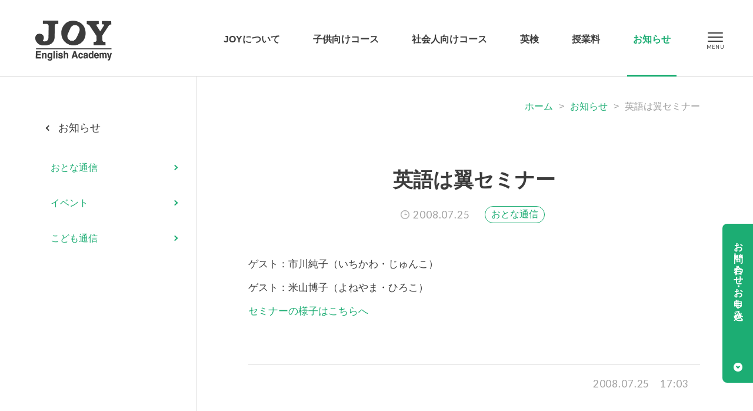

--- FILE ---
content_type: text/html; charset=UTF-8
request_url: https://www.joyworld.com/news/2008/07/post-533.php
body_size: 4087
content:
<!DOCTYPE html>
<html lang="ja">
<head>
<meta charset="utf-8">
<title>英語は翼セミナー（お知らせ）｜帯広の英語学校JOY｜ジョイ・イングリッシュ・アカデミー</title>
<meta name="keywords" content="英語は翼セミナー,帯広,JOY,ジョイ,英会話,英語,教室,学校,浦島久,十勝,塾">
<meta name="description" content="帯広の英語学校JOY「ジョイ・イングリッシュ・アカデミー」が「英語は翼セミナー」についてご紹介します。">
<meta name="viewport" content="width=device-width, initial-scale=1.0, maximum-scale=2.0, user-scalable=yes">
<link rel="stylesheet" href="https://www.joyworld.com/style.css">
<link rel="stylesheet" href="https://www.joyworld.com/css/news.css">
<link rel="preconnect" href="https://fonts.googleapis.com">
<link rel="preconnect" href="https://fonts.gstatic.com" crossorigin>
<link href="https://fonts.googleapis.com/css2?family=Lato:wght@400;700&family=Noto+Serif+JP:wght@400;700&display=swap" rel="stylesheet">
<script src="https://www.joyworld.com/js/jquery-1.11.3.min.js"></script>
<script src="https://www.joyworld.com/js/common.js"></script>
<meta property="og:title" content="英語は翼セミナー｜ジョイ・イングリッシュ・アカデミー">
<meta property="og:type" content="website">
<meta property="og:url" content="https://www.joyworld.com/news/2008/07/post-533.php">
<meta property="og:image" content="http://sv107.wadax.ne.jp/~joyworld-com/wp/wp-content/uploads/2011/01/JIchikawa.jpg">
<meta property="og:site_name" content="ジョイ・イングリッシュ・アカデミー">
<meta property="og:description" content="ジョイ・イングリッシュ・アカデミーの『英語は翼セミナー』についての情報です。">
<meta property="fb:app_id" content="400634257788332">
<meta property="og:locale" content="ja_JP">
<link rel="icon" href="https://www.joyworld.com/img/favicon.ico">
<meta name='robots' content='max-image-preview:large' />
<link rel="canonical" href="https://www.joyworld.com/news/2008/07/post-533.php" />
<script async src="https://www.googletagmanager.com/gtag/js?id=G-DYP8KFLDPV"></script>
<script>
window.dataLayer = window.dataLayer || [];
function gtag(){dataLayer.push(arguments);}
gtag('js', new Date());
gtag('config', 'G-DYP8KFLDPV');
</script>
</head>
<body>
<header>
	<h1><a href="https://www.joyworld.com/"><img src="https://www.joyworld.com/img/common/logo2.png" alt="JOY（ジョイ・イングリッシュ・アカデミー）"></a></h1>
	<nav>
		<ul>
			<li class="m1"><a href="https://www.joyworld.com/about/">JOYについて</a><ul>
<li class="page_item page-item-50481"><a href="https://www.joyworld.com/about/school/">施設のご案内</a></li>
<li class="page_item page-item-50488"><a href="https://www.joyworld.com/about/access/">アクセス・駐車場</a></li>
<li class="page_item page-item-50514"><a href="https://www.joyworld.com/about/history/">JOYの歴史</a></li>
<li class="page_item page-item-50528"><a href="https://www.joyworld.com/about/faq/">よくあるご質問</a></li>
<li class="page_item page-item-50522"><a href="https://www.joyworld.com/about/book/">浦島久の出版物</a></li>
<li class="page_item page-item-50484"><a href="https://www.joyworld.com/about/recruit/">採用情報</a></li>
				<li><a href="https://www.joyworld.com/blog/">浦島久の玉手箱</a></li>
				<li><a href="https://www.joyworld.com/last-journey/">Last Journey</a></li>
			</ul></li>
			<li class="m2"><a href="https://www.joyworld.com/kids/">子供向けコース</a><ul>
<li class="page_item page-item-50606"><a href="https://www.joyworld.com/kids/kids-experience/">無料体験レッスン</a></li>
<li class="page_item page-item-50614"><a href="https://www.joyworld.com/kids/kids-schedule/">スケジュール</a></li>
<li class="page_item page-item-50617"><a href="https://www.joyworld.com/kids/kids-entry/">お申し込み</a></li>
			</ul></li>
			<li class="m3"><a href="https://www.joyworld.com/adult/">社会人向けコース</a><ul>
<li class="page_item page-item-50610"><a href="https://www.joyworld.com/adult/adult-schedule/">スケジュール</a></li>
<li class="page_item page-item-50620"><a href="https://www.joyworld.com/adult/adult-entry/">お申し込み</a></li>
			</ul></li>
			<li class="m4"><a href="https://www.joyworld.com/eiken/">英検</a><ul>
<li class="page_item page-item-50508"><a href="https://www.joyworld.com/eiken/voice/">合格者の紹介</a></li>
			</ul></li>
			<li class="m5"><a href="https://www.joyworld.com/tuition/">授業料</a></li>
			<li class="m6"><a href="https://www.joyworld.com/news/">お知らせ</a>
			<ul>
	<li class="cat-item cat-item-6"><a href="https://www.joyworld.com/news/kids-news/">こども通信</a>
</li>
	<li class="cat-item cat-item-7"><a href="https://www.joyworld.com/news/adult-news/">おとな通信</a>
</li>
	<li class="cat-item cat-item-8"><a href="https://www.joyworld.com/news/event/">イベント</a>
</li>
			</ul></li>
		</ul>
	</nav>
	<div class="menu"><div class="menu1"></div><div class="menu2"></div><div class="menu3"></div></div>
</header>
<a id="tocontact" href="#contactb">お問い合わせ・お申し込み</a><div class="mainside">
	<div class="main">
		<div id="kulink"><a href="https://www.joyworld.com/">ホーム</a>&gt;<a href="https://www.joyworld.com/news/">お知らせ</a>&gt;<strong>英語は翼セミナー</strong></div>
		<section class="detail1">
			<article>
				<h1>英語は翼セミナー</h1>
				<div id="headb">
					<time datetime="2008-07-25">2008.07.25</time>
<ul class="cate">
<li><a href="https://www.joyworld.com/news/adult-news/">おとな通信</a></li>
</ul>
				</div>
				<div class="post-box">
<p><img decoding="async" class="alignnone size-full wp-image-6359" title="JIchikawa" src="http://sv107.wadax.ne.jp/~joyworld-com/wp/wp-content/uploads/2011/01/JIchikawa.jpg" alt="" width="150" height="216" />ゲスト：市川純子（いちかわ・じゅんこ）<br />ゲスト：米山博子（よねやま・ひろこ）</p>
<p><a href="https://www.joyworld.com/archives/joymates/2008/07/post-120.php">セミナーの様子はこちらへ</a></p>
				</div>
				<div id="times">2008.07.25　17:03</div>
			</article>
			<div id="nextback"><a href="https://www.joyworld.com/news/2008/07/post-534.php" rel="next"><strong>&lt; </strong>前の記事</a><a href="https://www.joyworld.com/news/">一覧へ戻る</a><a href="https://www.joyworld.com/news/2008/07/post-118-2.php" rel="prev">次の記事<strong> &gt;</strong></a></div>
			<div id="archive"><strong>アーカイブ</strong><select name="archive-dropdown" onChange='document.location.href=this.options[this.selectedIndex].value;'> 
<option value="">-- 選択 --</option> 
	<option value='https://www.joyworld.com/news/2026/'> 2026年 &nbsp;(1)</option>
	<option value='https://www.joyworld.com/news/2025/'> 2025年 &nbsp;(28)</option>
	<option value='https://www.joyworld.com/news/2024/'> 2024年 &nbsp;(26)</option>
	<option value='https://www.joyworld.com/news/2023/'> 2023年 &nbsp;(47)</option>
	<option value='https://www.joyworld.com/news/2022/'> 2022年 &nbsp;(63)</option>
	<option value='https://www.joyworld.com/news/2021/'> 2021年 &nbsp;(88)</option>
	<option value='https://www.joyworld.com/news/2020/'> 2020年 &nbsp;(102)</option>
	<option value='https://www.joyworld.com/news/2019/'> 2019年 &nbsp;(81)</option>
	<option value='https://www.joyworld.com/news/2018/'> 2018年 &nbsp;(104)</option>
	<option value='https://www.joyworld.com/news/2017/'> 2017年 &nbsp;(100)</option>
	<option value='https://www.joyworld.com/news/2016/'> 2016年 &nbsp;(123)</option>
	<option value='https://www.joyworld.com/news/2015/'> 2015年 &nbsp;(85)</option>
	<option value='https://www.joyworld.com/news/2014/'> 2014年 &nbsp;(68)</option>
	<option value='https://www.joyworld.com/news/2013/'> 2013年 &nbsp;(88)</option>
	<option value='https://www.joyworld.com/news/2012/'> 2012年 &nbsp;(77)</option>
	<option value='https://www.joyworld.com/news/2011/'> 2011年 &nbsp;(134)</option>
	<option value='https://www.joyworld.com/news/2010/'> 2010年 &nbsp;(225)</option>
	<option value='https://www.joyworld.com/news/2009/'> 2009年 &nbsp;(319)</option>
	<option value='https://www.joyworld.com/news/2008/'> 2008年 &nbsp;(325)</option>
	<option value='https://www.joyworld.com/news/2007/'> 2007年 &nbsp;(305)</option>
	<option value='https://www.joyworld.com/news/2006/'> 2006年 &nbsp;(301)</option>
	<option value='https://www.joyworld.com/news/2005/'> 2005年 &nbsp;(374)</option>
</select></div>
			<div id="searchb"><form method="get" action="https://www.joyworld.com/"><strong>記事検索</strong><input type="text" value="" name="s" placeholder="お知らせ記事を検索"><input type="hidden" value="news" name="post_type"></form></div>
		</section>
	</div>
	<div class="side"><div class="sidects">
		<h2><a href="https://www.joyworld.com/news/">お知らせ</a></h2>
		<ul class="sideul">
	<li class="cat-item cat-item-7"><a href="https://www.joyworld.com/news/adult-news/">おとな通信</a>
</li>
	<li class="cat-item cat-item-8"><a href="https://www.joyworld.com/news/event/">イベント</a>
</li>
	<li class="cat-item cat-item-6"><a href="https://www.joyworld.com/news/kids-news/">こども通信</a>
</li>
		</ul>
	</div></div></div>
<div id="contactb">
	<div class="box">
		<div class="lb">
			<h2>お問い合わせやご相談は</h2>
			<p>お電話またはメールフォームよりご連絡ください。</p>
			<h3>0155-33-0198</h3>
			<h4>（平日10:30～12:00、14:00～21:00）</h4>
			<h5 class="linkto"><a href="https://www.joyworld.com/contact/">お問い合わせフォーム</a></h5>
		</div>
		<div class="rb">
			<h2>各コースのお申し込みは</h2>
			<p>入会ご希望の方は、本校まで直接お申込みください。</p>
			<h3 class="linkto"><a href="https://www.joyworld.com/kids/kids-entry/">「子供向けコース」の<br>お申し込み</a></h3>
			<h3 class="linkto"><a href="https://www.joyworld.com/adult/adult-entry/">「社会人向けコース」の<br>お申し込み</a></h3>
		</div>
	</div>
	<img class="smile" src="https://www.joyworld.com/img/common/smile.png" alt="一緒に学ぼう">
	<div class="snsb">
		<h3><img src="https://www.joyworld.com/img/common/follow.png" alt="Follow me">JOYの公式SNSチャンネル</h3>
		<ul>
			<li><a target="_blank" href="https://www.facebook.com/joyenglishacademy/"><img src="https://www.joyworld.com/img/common/sns1.png" alt="Facebook"></a></li>
			<li><a target="_blank" href="https://www.instagram.com/joyenglishacademy/"><img src="https://www.joyworld.com/img/common/sns4.png" alt="Instagram"></a></li>
			<li><a target="_blank" href="https://www.youtube.com/@user-ic3zq6of4p"><img src="https://www.joyworld.com/img/common/sns3.png" alt="Youtube"></a></li>
		</ul>
	</div>
</div>
<ul id="footul">
	<li><a href="https://www.joyworld.com/about/">JOYについて</a>
	<ul>
<li class="page_item page-item-50481"><a href="https://www.joyworld.com/about/school/">施設のご案内</a></li>
<li class="page_item page-item-50488"><a href="https://www.joyworld.com/about/access/">アクセス・駐車場</a></li>
<li class="page_item page-item-50514"><a href="https://www.joyworld.com/about/history/">JOYの歴史</a></li>
<li class="page_item page-item-50528"><a href="https://www.joyworld.com/about/faq/">よくあるご質問</a></li>
<li class="page_item page-item-50522"><a href="https://www.joyworld.com/about/book/">浦島久の出版物</a></li>
<li class="page_item page-item-50484"><a href="https://www.joyworld.com/about/recruit/">採用情報</a></li>
		<li><a href="https://www.joyworld.com/blog/">浦島久の玉手箱</a></li>
		<li><a href="https://www.joyworld.com/last-journey/">Last Journey</a></li>
	</ul>
	</li>
	<li><a href="https://www.joyworld.com/kids/">子供向けコース</a>
	<ul>
<li class="page_item page-item-50593"><a href="https://www.joyworld.com/kids/kids-alphabet/">児童英会話コース</a></li>
<li class="page_item page-item-50595"><a href="https://www.joyworld.com/kids/kids-primary/">小学英会話コース</a></li>
<li class="page_item page-item-50772"><a href="https://www.joyworld.com/kids/kids-junior-high/">中学英会話コース</a></li>
<li class="page_item page-item-50776"><a href="https://www.joyworld.com/kids/kids-individual/">中高授業対策コース</a></li>
<li class="page_item page-item-50779"><a href="https://www.joyworld.com/kids/kids-reading/">英語音読コース</a></li>
<li class="page_item page-item-50782"><a href="https://www.joyworld.com/kids/kids-ondoku/">小中学英語コース</a></li>
<li class="page_item page-item-50785"><a href="https://www.joyworld.com/kids/kids-eiken/">英検コース</a></li>
<li class="page_item page-item-51279"><a href="https://www.joyworld.com/kids/kids-privatelesson/">プライベートレッスン</a></li>
<li class="page_item page-item-50606"><a href="https://www.joyworld.com/kids/kids-experience/">無料体験レッスン</a></li>
<li class="page_item page-item-50614"><a href="https://www.joyworld.com/kids/kids-schedule/">スケジュール</a></li>
<li class="page_item page-item-50617"><a href="https://www.joyworld.com/kids/kids-entry/">お申し込み</a></li>
	</ul>
	</li>
	<li><a href="https://www.joyworld.com/adult/">社会人向けコース</a>
	<ul>
<li class="page_item page-item-50603"><a href="https://www.joyworld.com/adult/adult-eikaiwa/">英会話コース</a></li>
<li class="page_item page-item-50816"><a href="https://www.joyworld.com/adult/adult-individual/">個別英語コース</a></li>
<li class="page_item page-item-50819"><a href="https://www.joyworld.com/adult/adult-reading/">英語音読コース</a></li>
<li class="page_item page-item-50822"><a href="https://www.joyworld.com/adult/adult-private/">出張コース</a></li>
<li class="page_item page-item-50827"><a href="https://www.joyworld.com/adult/adult-eiken/">英検コース</a></li>
<li class="page_item page-item-51274"><a href="https://www.joyworld.com/adult/adult-privatelesson/">プライベートレッスン</a></li>
<li class="page_item page-item-50829"><a href="https://www.joyworld.com/adult/adult-online/">オンラインレッスン</a></li>
<li class="page_item page-item-50610"><a href="https://www.joyworld.com/adult/adult-schedule/">スケジュール</a></li>
<li class="page_item page-item-50620"><a href="https://www.joyworld.com/adult/adult-entry/">お申し込み</a></li>
	</ul>
	</li>
	<li><a href="https://www.joyworld.com/eiken/">英検</a>
	<ul>
<li class="page_item page-item-50508"><a href="https://www.joyworld.com/eiken/voice/">合格者の紹介</a></li>
	</ul>
	</li>
	<li><a href="https://www.joyworld.com/tuition/">授業料</a></li>
	<li><a href="https://www.joyworld.com/news/">お知らせ</a>
	<ul>
	<li class="cat-item cat-item-6"><a href="https://www.joyworld.com/news/kids-news/">こども通信</a>
</li>
	<li class="cat-item cat-item-7"><a href="https://www.joyworld.com/news/adult-news/">おとな通信</a>
</li>
	<li class="cat-item cat-item-8"><a href="https://www.joyworld.com/news/event/">イベント</a>
</li>
	</ul></li>
</ul>
<footer>
	<a id="totop" href="#pagetop">TOP</a>
	<h2><a href="https://www.joyworld.com/"><img src="https://www.joyworld.com/img/common/logo2.png" alt="JOY（ジョイ・イングリッシュ・アカデミー）"></a>
	<strong>ジョイ・イングリッシュ・アカデミー</strong>
	〒080-0027<span></span>北海道帯広市西17条南5丁目11−14<br>
	TEL：0155-33-0198　FAX：0155-36-7930</h2>
	<ul>
		<li><a href="https://www.joyworld.com/contact/">お問い合わせ</a></li>
		<li><a href="https://www.joyworld.com/privacy/">個人情報保護方針</a></li>
		<li><a href="https://www.joyworld.com/sitemap/">サイトマップ</a></li>
	</ul>
	<small>Copyright © Joy English Academy Co., Ltd. All Rights Reserved.</small>
</footer>
<div id="spbg"></div>
<div id="header2">
	<nav>
		<ul>
			<li><a href="https://www.joyworld.com/">ホーム</a><br>
			<a href="https://www.joyworld.com/about/">JOYについて</a>
			<ul>
<li class="page_item page-item-50481"><a href="https://www.joyworld.com/about/school/">施設のご案内</a></li>
<li class="page_item page-item-50488"><a href="https://www.joyworld.com/about/access/">アクセス・駐車場</a></li>
<li class="page_item page-item-50514"><a href="https://www.joyworld.com/about/history/">JOYの歴史</a></li>
<li class="page_item page-item-50528"><a href="https://www.joyworld.com/about/faq/">よくあるご質問</a></li>
<li class="page_item page-item-50522"><a href="https://www.joyworld.com/about/book/">浦島久の出版物</a></li>
<li class="page_item page-item-50484"><a href="https://www.joyworld.com/about/recruit/">採用情報</a></li>
				<li><a href="https://www.joyworld.com/blog/">浦島久の玉手箱</a></li>
				<li><a href="https://www.joyworld.com/last-journey/">Last Journey</a></li>
			</ul>
			</li>
			<li><a href="https://www.joyworld.com/kids/">子供向けコース</a>
			<ul>
<li class="page_item page-item-50593"><a href="https://www.joyworld.com/kids/kids-alphabet/">児童英会話コース</a></li>
<li class="page_item page-item-50595"><a href="https://www.joyworld.com/kids/kids-primary/">小学英会話コース</a></li>
<li class="page_item page-item-50772"><a href="https://www.joyworld.com/kids/kids-junior-high/">中学英会話コース</a></li>
<li class="page_item page-item-50776"><a href="https://www.joyworld.com/kids/kids-individual/">中高授業対策コース</a></li>
<li class="page_item page-item-50779"><a href="https://www.joyworld.com/kids/kids-reading/">英語音読コース</a></li>
<li class="page_item page-item-50782"><a href="https://www.joyworld.com/kids/kids-ondoku/">小中学英語コース</a></li>
<li class="page_item page-item-50785"><a href="https://www.joyworld.com/kids/kids-eiken/">英検コース</a></li>
<li class="page_item page-item-51279"><a href="https://www.joyworld.com/kids/kids-privatelesson/">プライベートレッスン</a></li>
<li class="page_item page-item-50606"><a href="https://www.joyworld.com/kids/kids-experience/">無料体験レッスン</a></li>
<li class="page_item page-item-50614"><a href="https://www.joyworld.com/kids/kids-schedule/">スケジュール</a></li>
<li class="page_item page-item-50617"><a href="https://www.joyworld.com/kids/kids-entry/">お申し込み</a></li>
			</ul>
			</li>
			<li><a href="https://www.joyworld.com/adult/">社会人向けコース</a>
			<ul>
<li class="page_item page-item-50603"><a href="https://www.joyworld.com/adult/adult-eikaiwa/">英会話コース</a></li>
<li class="page_item page-item-50816"><a href="https://www.joyworld.com/adult/adult-individual/">個別英語コース</a></li>
<li class="page_item page-item-50819"><a href="https://www.joyworld.com/adult/adult-reading/">英語音読コース</a></li>
<li class="page_item page-item-50822"><a href="https://www.joyworld.com/adult/adult-private/">出張コース</a></li>
<li class="page_item page-item-50827"><a href="https://www.joyworld.com/adult/adult-eiken/">英検コース</a></li>
<li class="page_item page-item-51274"><a href="https://www.joyworld.com/adult/adult-privatelesson/">プライベートレッスン</a></li>
<li class="page_item page-item-50829"><a href="https://www.joyworld.com/adult/adult-online/">オンラインレッスン</a></li>
<li class="page_item page-item-50610"><a href="https://www.joyworld.com/adult/adult-schedule/">スケジュール</a></li>
<li class="page_item page-item-50620"><a href="https://www.joyworld.com/adult/adult-entry/">お申し込み</a></li>
			</ul>
			</li>
			<li><a href="https://www.joyworld.com/eiken/">英検</a>
			<ul>
<li class="page_item page-item-50508"><a href="https://www.joyworld.com/eiken/voice/">合格者の紹介</a></li>
			</ul>
			</li>
			<li><a href="https://www.joyworld.com/tuition/">授業料</a></li>
			<li><a href="https://www.joyworld.com/news/">お知らせ</a>
			<ul>
	<li class="cat-item cat-item-6"><a href="https://www.joyworld.com/news/kids-news/">こども通信</a>
</li>
	<li class="cat-item cat-item-7"><a href="https://www.joyworld.com/news/adult-news/">おとな通信</a>
</li>
	<li class="cat-item cat-item-8"><a href="https://www.joyworld.com/news/event/">イベント</a>
</li>
			</ul></li>
			<li class="sub fist"><a href="https://www.joyworld.com/contact/">お問い合わせ</a></li>
			<li class="sub"><a href="https://www.joyworld.com/privacy/">個人情報保護方針</a></li>
			<li class="sub"><a href="https://www.joyworld.com/sitemap/">サイトマップ</a></li>
			<li class="sns">
				<a target="_blank" href="https://www.facebook.com/joyenglishacademy/"><img src="https://www.joyworld.com/img/common/sns1-sub.png" alt="Facebook"></a>
				<a target="_blank" href="https://www.instagram.com/joyenglishacademy/"><img src="https://www.joyworld.com/img/common/sns4-sub.png" alt="Instagram"></a>
				<a target="_blank" href="https://www.youtube.com/@user-ic3zq6of4p"><img src="https://www.joyworld.com/img/common/sns3-sub.png" alt="Youtube"></a>
			</li>
		</ul>
	</nav>
</div>
</body>
</html>